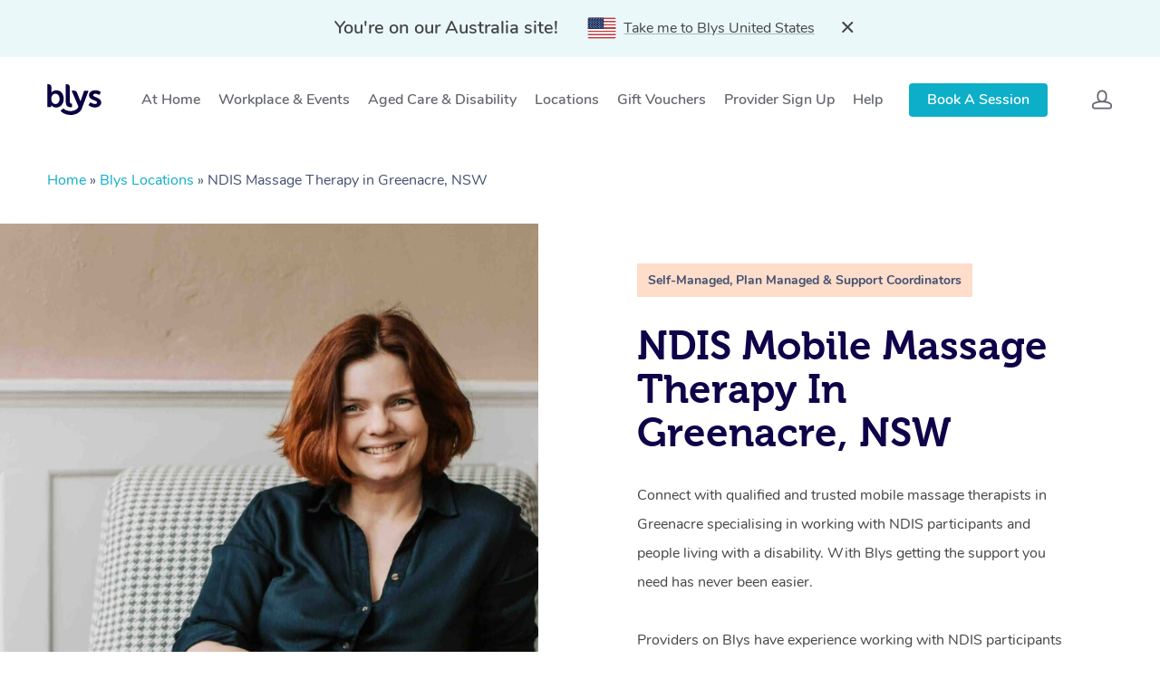

--- FILE ---
content_type: text/html; charset=utf-8
request_url: https://www.google.com/recaptcha/api2/anchor?ar=1&k=6LcYGN0UAAAAAKVepRE3F_JhsdKGZr5nZ3KllhR8&co=aHR0cHM6Ly9nZXRibHlzLmNvbS5hdTo0NDM.&hl=en&v=PoyoqOPhxBO7pBk68S4YbpHZ&size=invisible&anchor-ms=20000&execute-ms=30000&cb=e1204wgay3r
body_size: 48904
content:
<!DOCTYPE HTML><html dir="ltr" lang="en"><head><meta http-equiv="Content-Type" content="text/html; charset=UTF-8">
<meta http-equiv="X-UA-Compatible" content="IE=edge">
<title>reCAPTCHA</title>
<style type="text/css">
/* cyrillic-ext */
@font-face {
  font-family: 'Roboto';
  font-style: normal;
  font-weight: 400;
  font-stretch: 100%;
  src: url(//fonts.gstatic.com/s/roboto/v48/KFO7CnqEu92Fr1ME7kSn66aGLdTylUAMa3GUBHMdazTgWw.woff2) format('woff2');
  unicode-range: U+0460-052F, U+1C80-1C8A, U+20B4, U+2DE0-2DFF, U+A640-A69F, U+FE2E-FE2F;
}
/* cyrillic */
@font-face {
  font-family: 'Roboto';
  font-style: normal;
  font-weight: 400;
  font-stretch: 100%;
  src: url(//fonts.gstatic.com/s/roboto/v48/KFO7CnqEu92Fr1ME7kSn66aGLdTylUAMa3iUBHMdazTgWw.woff2) format('woff2');
  unicode-range: U+0301, U+0400-045F, U+0490-0491, U+04B0-04B1, U+2116;
}
/* greek-ext */
@font-face {
  font-family: 'Roboto';
  font-style: normal;
  font-weight: 400;
  font-stretch: 100%;
  src: url(//fonts.gstatic.com/s/roboto/v48/KFO7CnqEu92Fr1ME7kSn66aGLdTylUAMa3CUBHMdazTgWw.woff2) format('woff2');
  unicode-range: U+1F00-1FFF;
}
/* greek */
@font-face {
  font-family: 'Roboto';
  font-style: normal;
  font-weight: 400;
  font-stretch: 100%;
  src: url(//fonts.gstatic.com/s/roboto/v48/KFO7CnqEu92Fr1ME7kSn66aGLdTylUAMa3-UBHMdazTgWw.woff2) format('woff2');
  unicode-range: U+0370-0377, U+037A-037F, U+0384-038A, U+038C, U+038E-03A1, U+03A3-03FF;
}
/* math */
@font-face {
  font-family: 'Roboto';
  font-style: normal;
  font-weight: 400;
  font-stretch: 100%;
  src: url(//fonts.gstatic.com/s/roboto/v48/KFO7CnqEu92Fr1ME7kSn66aGLdTylUAMawCUBHMdazTgWw.woff2) format('woff2');
  unicode-range: U+0302-0303, U+0305, U+0307-0308, U+0310, U+0312, U+0315, U+031A, U+0326-0327, U+032C, U+032F-0330, U+0332-0333, U+0338, U+033A, U+0346, U+034D, U+0391-03A1, U+03A3-03A9, U+03B1-03C9, U+03D1, U+03D5-03D6, U+03F0-03F1, U+03F4-03F5, U+2016-2017, U+2034-2038, U+203C, U+2040, U+2043, U+2047, U+2050, U+2057, U+205F, U+2070-2071, U+2074-208E, U+2090-209C, U+20D0-20DC, U+20E1, U+20E5-20EF, U+2100-2112, U+2114-2115, U+2117-2121, U+2123-214F, U+2190, U+2192, U+2194-21AE, U+21B0-21E5, U+21F1-21F2, U+21F4-2211, U+2213-2214, U+2216-22FF, U+2308-230B, U+2310, U+2319, U+231C-2321, U+2336-237A, U+237C, U+2395, U+239B-23B7, U+23D0, U+23DC-23E1, U+2474-2475, U+25AF, U+25B3, U+25B7, U+25BD, U+25C1, U+25CA, U+25CC, U+25FB, U+266D-266F, U+27C0-27FF, U+2900-2AFF, U+2B0E-2B11, U+2B30-2B4C, U+2BFE, U+3030, U+FF5B, U+FF5D, U+1D400-1D7FF, U+1EE00-1EEFF;
}
/* symbols */
@font-face {
  font-family: 'Roboto';
  font-style: normal;
  font-weight: 400;
  font-stretch: 100%;
  src: url(//fonts.gstatic.com/s/roboto/v48/KFO7CnqEu92Fr1ME7kSn66aGLdTylUAMaxKUBHMdazTgWw.woff2) format('woff2');
  unicode-range: U+0001-000C, U+000E-001F, U+007F-009F, U+20DD-20E0, U+20E2-20E4, U+2150-218F, U+2190, U+2192, U+2194-2199, U+21AF, U+21E6-21F0, U+21F3, U+2218-2219, U+2299, U+22C4-22C6, U+2300-243F, U+2440-244A, U+2460-24FF, U+25A0-27BF, U+2800-28FF, U+2921-2922, U+2981, U+29BF, U+29EB, U+2B00-2BFF, U+4DC0-4DFF, U+FFF9-FFFB, U+10140-1018E, U+10190-1019C, U+101A0, U+101D0-101FD, U+102E0-102FB, U+10E60-10E7E, U+1D2C0-1D2D3, U+1D2E0-1D37F, U+1F000-1F0FF, U+1F100-1F1AD, U+1F1E6-1F1FF, U+1F30D-1F30F, U+1F315, U+1F31C, U+1F31E, U+1F320-1F32C, U+1F336, U+1F378, U+1F37D, U+1F382, U+1F393-1F39F, U+1F3A7-1F3A8, U+1F3AC-1F3AF, U+1F3C2, U+1F3C4-1F3C6, U+1F3CA-1F3CE, U+1F3D4-1F3E0, U+1F3ED, U+1F3F1-1F3F3, U+1F3F5-1F3F7, U+1F408, U+1F415, U+1F41F, U+1F426, U+1F43F, U+1F441-1F442, U+1F444, U+1F446-1F449, U+1F44C-1F44E, U+1F453, U+1F46A, U+1F47D, U+1F4A3, U+1F4B0, U+1F4B3, U+1F4B9, U+1F4BB, U+1F4BF, U+1F4C8-1F4CB, U+1F4D6, U+1F4DA, U+1F4DF, U+1F4E3-1F4E6, U+1F4EA-1F4ED, U+1F4F7, U+1F4F9-1F4FB, U+1F4FD-1F4FE, U+1F503, U+1F507-1F50B, U+1F50D, U+1F512-1F513, U+1F53E-1F54A, U+1F54F-1F5FA, U+1F610, U+1F650-1F67F, U+1F687, U+1F68D, U+1F691, U+1F694, U+1F698, U+1F6AD, U+1F6B2, U+1F6B9-1F6BA, U+1F6BC, U+1F6C6-1F6CF, U+1F6D3-1F6D7, U+1F6E0-1F6EA, U+1F6F0-1F6F3, U+1F6F7-1F6FC, U+1F700-1F7FF, U+1F800-1F80B, U+1F810-1F847, U+1F850-1F859, U+1F860-1F887, U+1F890-1F8AD, U+1F8B0-1F8BB, U+1F8C0-1F8C1, U+1F900-1F90B, U+1F93B, U+1F946, U+1F984, U+1F996, U+1F9E9, U+1FA00-1FA6F, U+1FA70-1FA7C, U+1FA80-1FA89, U+1FA8F-1FAC6, U+1FACE-1FADC, U+1FADF-1FAE9, U+1FAF0-1FAF8, U+1FB00-1FBFF;
}
/* vietnamese */
@font-face {
  font-family: 'Roboto';
  font-style: normal;
  font-weight: 400;
  font-stretch: 100%;
  src: url(//fonts.gstatic.com/s/roboto/v48/KFO7CnqEu92Fr1ME7kSn66aGLdTylUAMa3OUBHMdazTgWw.woff2) format('woff2');
  unicode-range: U+0102-0103, U+0110-0111, U+0128-0129, U+0168-0169, U+01A0-01A1, U+01AF-01B0, U+0300-0301, U+0303-0304, U+0308-0309, U+0323, U+0329, U+1EA0-1EF9, U+20AB;
}
/* latin-ext */
@font-face {
  font-family: 'Roboto';
  font-style: normal;
  font-weight: 400;
  font-stretch: 100%;
  src: url(//fonts.gstatic.com/s/roboto/v48/KFO7CnqEu92Fr1ME7kSn66aGLdTylUAMa3KUBHMdazTgWw.woff2) format('woff2');
  unicode-range: U+0100-02BA, U+02BD-02C5, U+02C7-02CC, U+02CE-02D7, U+02DD-02FF, U+0304, U+0308, U+0329, U+1D00-1DBF, U+1E00-1E9F, U+1EF2-1EFF, U+2020, U+20A0-20AB, U+20AD-20C0, U+2113, U+2C60-2C7F, U+A720-A7FF;
}
/* latin */
@font-face {
  font-family: 'Roboto';
  font-style: normal;
  font-weight: 400;
  font-stretch: 100%;
  src: url(//fonts.gstatic.com/s/roboto/v48/KFO7CnqEu92Fr1ME7kSn66aGLdTylUAMa3yUBHMdazQ.woff2) format('woff2');
  unicode-range: U+0000-00FF, U+0131, U+0152-0153, U+02BB-02BC, U+02C6, U+02DA, U+02DC, U+0304, U+0308, U+0329, U+2000-206F, U+20AC, U+2122, U+2191, U+2193, U+2212, U+2215, U+FEFF, U+FFFD;
}
/* cyrillic-ext */
@font-face {
  font-family: 'Roboto';
  font-style: normal;
  font-weight: 500;
  font-stretch: 100%;
  src: url(//fonts.gstatic.com/s/roboto/v48/KFO7CnqEu92Fr1ME7kSn66aGLdTylUAMa3GUBHMdazTgWw.woff2) format('woff2');
  unicode-range: U+0460-052F, U+1C80-1C8A, U+20B4, U+2DE0-2DFF, U+A640-A69F, U+FE2E-FE2F;
}
/* cyrillic */
@font-face {
  font-family: 'Roboto';
  font-style: normal;
  font-weight: 500;
  font-stretch: 100%;
  src: url(//fonts.gstatic.com/s/roboto/v48/KFO7CnqEu92Fr1ME7kSn66aGLdTylUAMa3iUBHMdazTgWw.woff2) format('woff2');
  unicode-range: U+0301, U+0400-045F, U+0490-0491, U+04B0-04B1, U+2116;
}
/* greek-ext */
@font-face {
  font-family: 'Roboto';
  font-style: normal;
  font-weight: 500;
  font-stretch: 100%;
  src: url(//fonts.gstatic.com/s/roboto/v48/KFO7CnqEu92Fr1ME7kSn66aGLdTylUAMa3CUBHMdazTgWw.woff2) format('woff2');
  unicode-range: U+1F00-1FFF;
}
/* greek */
@font-face {
  font-family: 'Roboto';
  font-style: normal;
  font-weight: 500;
  font-stretch: 100%;
  src: url(//fonts.gstatic.com/s/roboto/v48/KFO7CnqEu92Fr1ME7kSn66aGLdTylUAMa3-UBHMdazTgWw.woff2) format('woff2');
  unicode-range: U+0370-0377, U+037A-037F, U+0384-038A, U+038C, U+038E-03A1, U+03A3-03FF;
}
/* math */
@font-face {
  font-family: 'Roboto';
  font-style: normal;
  font-weight: 500;
  font-stretch: 100%;
  src: url(//fonts.gstatic.com/s/roboto/v48/KFO7CnqEu92Fr1ME7kSn66aGLdTylUAMawCUBHMdazTgWw.woff2) format('woff2');
  unicode-range: U+0302-0303, U+0305, U+0307-0308, U+0310, U+0312, U+0315, U+031A, U+0326-0327, U+032C, U+032F-0330, U+0332-0333, U+0338, U+033A, U+0346, U+034D, U+0391-03A1, U+03A3-03A9, U+03B1-03C9, U+03D1, U+03D5-03D6, U+03F0-03F1, U+03F4-03F5, U+2016-2017, U+2034-2038, U+203C, U+2040, U+2043, U+2047, U+2050, U+2057, U+205F, U+2070-2071, U+2074-208E, U+2090-209C, U+20D0-20DC, U+20E1, U+20E5-20EF, U+2100-2112, U+2114-2115, U+2117-2121, U+2123-214F, U+2190, U+2192, U+2194-21AE, U+21B0-21E5, U+21F1-21F2, U+21F4-2211, U+2213-2214, U+2216-22FF, U+2308-230B, U+2310, U+2319, U+231C-2321, U+2336-237A, U+237C, U+2395, U+239B-23B7, U+23D0, U+23DC-23E1, U+2474-2475, U+25AF, U+25B3, U+25B7, U+25BD, U+25C1, U+25CA, U+25CC, U+25FB, U+266D-266F, U+27C0-27FF, U+2900-2AFF, U+2B0E-2B11, U+2B30-2B4C, U+2BFE, U+3030, U+FF5B, U+FF5D, U+1D400-1D7FF, U+1EE00-1EEFF;
}
/* symbols */
@font-face {
  font-family: 'Roboto';
  font-style: normal;
  font-weight: 500;
  font-stretch: 100%;
  src: url(//fonts.gstatic.com/s/roboto/v48/KFO7CnqEu92Fr1ME7kSn66aGLdTylUAMaxKUBHMdazTgWw.woff2) format('woff2');
  unicode-range: U+0001-000C, U+000E-001F, U+007F-009F, U+20DD-20E0, U+20E2-20E4, U+2150-218F, U+2190, U+2192, U+2194-2199, U+21AF, U+21E6-21F0, U+21F3, U+2218-2219, U+2299, U+22C4-22C6, U+2300-243F, U+2440-244A, U+2460-24FF, U+25A0-27BF, U+2800-28FF, U+2921-2922, U+2981, U+29BF, U+29EB, U+2B00-2BFF, U+4DC0-4DFF, U+FFF9-FFFB, U+10140-1018E, U+10190-1019C, U+101A0, U+101D0-101FD, U+102E0-102FB, U+10E60-10E7E, U+1D2C0-1D2D3, U+1D2E0-1D37F, U+1F000-1F0FF, U+1F100-1F1AD, U+1F1E6-1F1FF, U+1F30D-1F30F, U+1F315, U+1F31C, U+1F31E, U+1F320-1F32C, U+1F336, U+1F378, U+1F37D, U+1F382, U+1F393-1F39F, U+1F3A7-1F3A8, U+1F3AC-1F3AF, U+1F3C2, U+1F3C4-1F3C6, U+1F3CA-1F3CE, U+1F3D4-1F3E0, U+1F3ED, U+1F3F1-1F3F3, U+1F3F5-1F3F7, U+1F408, U+1F415, U+1F41F, U+1F426, U+1F43F, U+1F441-1F442, U+1F444, U+1F446-1F449, U+1F44C-1F44E, U+1F453, U+1F46A, U+1F47D, U+1F4A3, U+1F4B0, U+1F4B3, U+1F4B9, U+1F4BB, U+1F4BF, U+1F4C8-1F4CB, U+1F4D6, U+1F4DA, U+1F4DF, U+1F4E3-1F4E6, U+1F4EA-1F4ED, U+1F4F7, U+1F4F9-1F4FB, U+1F4FD-1F4FE, U+1F503, U+1F507-1F50B, U+1F50D, U+1F512-1F513, U+1F53E-1F54A, U+1F54F-1F5FA, U+1F610, U+1F650-1F67F, U+1F687, U+1F68D, U+1F691, U+1F694, U+1F698, U+1F6AD, U+1F6B2, U+1F6B9-1F6BA, U+1F6BC, U+1F6C6-1F6CF, U+1F6D3-1F6D7, U+1F6E0-1F6EA, U+1F6F0-1F6F3, U+1F6F7-1F6FC, U+1F700-1F7FF, U+1F800-1F80B, U+1F810-1F847, U+1F850-1F859, U+1F860-1F887, U+1F890-1F8AD, U+1F8B0-1F8BB, U+1F8C0-1F8C1, U+1F900-1F90B, U+1F93B, U+1F946, U+1F984, U+1F996, U+1F9E9, U+1FA00-1FA6F, U+1FA70-1FA7C, U+1FA80-1FA89, U+1FA8F-1FAC6, U+1FACE-1FADC, U+1FADF-1FAE9, U+1FAF0-1FAF8, U+1FB00-1FBFF;
}
/* vietnamese */
@font-face {
  font-family: 'Roboto';
  font-style: normal;
  font-weight: 500;
  font-stretch: 100%;
  src: url(//fonts.gstatic.com/s/roboto/v48/KFO7CnqEu92Fr1ME7kSn66aGLdTylUAMa3OUBHMdazTgWw.woff2) format('woff2');
  unicode-range: U+0102-0103, U+0110-0111, U+0128-0129, U+0168-0169, U+01A0-01A1, U+01AF-01B0, U+0300-0301, U+0303-0304, U+0308-0309, U+0323, U+0329, U+1EA0-1EF9, U+20AB;
}
/* latin-ext */
@font-face {
  font-family: 'Roboto';
  font-style: normal;
  font-weight: 500;
  font-stretch: 100%;
  src: url(//fonts.gstatic.com/s/roboto/v48/KFO7CnqEu92Fr1ME7kSn66aGLdTylUAMa3KUBHMdazTgWw.woff2) format('woff2');
  unicode-range: U+0100-02BA, U+02BD-02C5, U+02C7-02CC, U+02CE-02D7, U+02DD-02FF, U+0304, U+0308, U+0329, U+1D00-1DBF, U+1E00-1E9F, U+1EF2-1EFF, U+2020, U+20A0-20AB, U+20AD-20C0, U+2113, U+2C60-2C7F, U+A720-A7FF;
}
/* latin */
@font-face {
  font-family: 'Roboto';
  font-style: normal;
  font-weight: 500;
  font-stretch: 100%;
  src: url(//fonts.gstatic.com/s/roboto/v48/KFO7CnqEu92Fr1ME7kSn66aGLdTylUAMa3yUBHMdazQ.woff2) format('woff2');
  unicode-range: U+0000-00FF, U+0131, U+0152-0153, U+02BB-02BC, U+02C6, U+02DA, U+02DC, U+0304, U+0308, U+0329, U+2000-206F, U+20AC, U+2122, U+2191, U+2193, U+2212, U+2215, U+FEFF, U+FFFD;
}
/* cyrillic-ext */
@font-face {
  font-family: 'Roboto';
  font-style: normal;
  font-weight: 900;
  font-stretch: 100%;
  src: url(//fonts.gstatic.com/s/roboto/v48/KFO7CnqEu92Fr1ME7kSn66aGLdTylUAMa3GUBHMdazTgWw.woff2) format('woff2');
  unicode-range: U+0460-052F, U+1C80-1C8A, U+20B4, U+2DE0-2DFF, U+A640-A69F, U+FE2E-FE2F;
}
/* cyrillic */
@font-face {
  font-family: 'Roboto';
  font-style: normal;
  font-weight: 900;
  font-stretch: 100%;
  src: url(//fonts.gstatic.com/s/roboto/v48/KFO7CnqEu92Fr1ME7kSn66aGLdTylUAMa3iUBHMdazTgWw.woff2) format('woff2');
  unicode-range: U+0301, U+0400-045F, U+0490-0491, U+04B0-04B1, U+2116;
}
/* greek-ext */
@font-face {
  font-family: 'Roboto';
  font-style: normal;
  font-weight: 900;
  font-stretch: 100%;
  src: url(//fonts.gstatic.com/s/roboto/v48/KFO7CnqEu92Fr1ME7kSn66aGLdTylUAMa3CUBHMdazTgWw.woff2) format('woff2');
  unicode-range: U+1F00-1FFF;
}
/* greek */
@font-face {
  font-family: 'Roboto';
  font-style: normal;
  font-weight: 900;
  font-stretch: 100%;
  src: url(//fonts.gstatic.com/s/roboto/v48/KFO7CnqEu92Fr1ME7kSn66aGLdTylUAMa3-UBHMdazTgWw.woff2) format('woff2');
  unicode-range: U+0370-0377, U+037A-037F, U+0384-038A, U+038C, U+038E-03A1, U+03A3-03FF;
}
/* math */
@font-face {
  font-family: 'Roboto';
  font-style: normal;
  font-weight: 900;
  font-stretch: 100%;
  src: url(//fonts.gstatic.com/s/roboto/v48/KFO7CnqEu92Fr1ME7kSn66aGLdTylUAMawCUBHMdazTgWw.woff2) format('woff2');
  unicode-range: U+0302-0303, U+0305, U+0307-0308, U+0310, U+0312, U+0315, U+031A, U+0326-0327, U+032C, U+032F-0330, U+0332-0333, U+0338, U+033A, U+0346, U+034D, U+0391-03A1, U+03A3-03A9, U+03B1-03C9, U+03D1, U+03D5-03D6, U+03F0-03F1, U+03F4-03F5, U+2016-2017, U+2034-2038, U+203C, U+2040, U+2043, U+2047, U+2050, U+2057, U+205F, U+2070-2071, U+2074-208E, U+2090-209C, U+20D0-20DC, U+20E1, U+20E5-20EF, U+2100-2112, U+2114-2115, U+2117-2121, U+2123-214F, U+2190, U+2192, U+2194-21AE, U+21B0-21E5, U+21F1-21F2, U+21F4-2211, U+2213-2214, U+2216-22FF, U+2308-230B, U+2310, U+2319, U+231C-2321, U+2336-237A, U+237C, U+2395, U+239B-23B7, U+23D0, U+23DC-23E1, U+2474-2475, U+25AF, U+25B3, U+25B7, U+25BD, U+25C1, U+25CA, U+25CC, U+25FB, U+266D-266F, U+27C0-27FF, U+2900-2AFF, U+2B0E-2B11, U+2B30-2B4C, U+2BFE, U+3030, U+FF5B, U+FF5D, U+1D400-1D7FF, U+1EE00-1EEFF;
}
/* symbols */
@font-face {
  font-family: 'Roboto';
  font-style: normal;
  font-weight: 900;
  font-stretch: 100%;
  src: url(//fonts.gstatic.com/s/roboto/v48/KFO7CnqEu92Fr1ME7kSn66aGLdTylUAMaxKUBHMdazTgWw.woff2) format('woff2');
  unicode-range: U+0001-000C, U+000E-001F, U+007F-009F, U+20DD-20E0, U+20E2-20E4, U+2150-218F, U+2190, U+2192, U+2194-2199, U+21AF, U+21E6-21F0, U+21F3, U+2218-2219, U+2299, U+22C4-22C6, U+2300-243F, U+2440-244A, U+2460-24FF, U+25A0-27BF, U+2800-28FF, U+2921-2922, U+2981, U+29BF, U+29EB, U+2B00-2BFF, U+4DC0-4DFF, U+FFF9-FFFB, U+10140-1018E, U+10190-1019C, U+101A0, U+101D0-101FD, U+102E0-102FB, U+10E60-10E7E, U+1D2C0-1D2D3, U+1D2E0-1D37F, U+1F000-1F0FF, U+1F100-1F1AD, U+1F1E6-1F1FF, U+1F30D-1F30F, U+1F315, U+1F31C, U+1F31E, U+1F320-1F32C, U+1F336, U+1F378, U+1F37D, U+1F382, U+1F393-1F39F, U+1F3A7-1F3A8, U+1F3AC-1F3AF, U+1F3C2, U+1F3C4-1F3C6, U+1F3CA-1F3CE, U+1F3D4-1F3E0, U+1F3ED, U+1F3F1-1F3F3, U+1F3F5-1F3F7, U+1F408, U+1F415, U+1F41F, U+1F426, U+1F43F, U+1F441-1F442, U+1F444, U+1F446-1F449, U+1F44C-1F44E, U+1F453, U+1F46A, U+1F47D, U+1F4A3, U+1F4B0, U+1F4B3, U+1F4B9, U+1F4BB, U+1F4BF, U+1F4C8-1F4CB, U+1F4D6, U+1F4DA, U+1F4DF, U+1F4E3-1F4E6, U+1F4EA-1F4ED, U+1F4F7, U+1F4F9-1F4FB, U+1F4FD-1F4FE, U+1F503, U+1F507-1F50B, U+1F50D, U+1F512-1F513, U+1F53E-1F54A, U+1F54F-1F5FA, U+1F610, U+1F650-1F67F, U+1F687, U+1F68D, U+1F691, U+1F694, U+1F698, U+1F6AD, U+1F6B2, U+1F6B9-1F6BA, U+1F6BC, U+1F6C6-1F6CF, U+1F6D3-1F6D7, U+1F6E0-1F6EA, U+1F6F0-1F6F3, U+1F6F7-1F6FC, U+1F700-1F7FF, U+1F800-1F80B, U+1F810-1F847, U+1F850-1F859, U+1F860-1F887, U+1F890-1F8AD, U+1F8B0-1F8BB, U+1F8C0-1F8C1, U+1F900-1F90B, U+1F93B, U+1F946, U+1F984, U+1F996, U+1F9E9, U+1FA00-1FA6F, U+1FA70-1FA7C, U+1FA80-1FA89, U+1FA8F-1FAC6, U+1FACE-1FADC, U+1FADF-1FAE9, U+1FAF0-1FAF8, U+1FB00-1FBFF;
}
/* vietnamese */
@font-face {
  font-family: 'Roboto';
  font-style: normal;
  font-weight: 900;
  font-stretch: 100%;
  src: url(//fonts.gstatic.com/s/roboto/v48/KFO7CnqEu92Fr1ME7kSn66aGLdTylUAMa3OUBHMdazTgWw.woff2) format('woff2');
  unicode-range: U+0102-0103, U+0110-0111, U+0128-0129, U+0168-0169, U+01A0-01A1, U+01AF-01B0, U+0300-0301, U+0303-0304, U+0308-0309, U+0323, U+0329, U+1EA0-1EF9, U+20AB;
}
/* latin-ext */
@font-face {
  font-family: 'Roboto';
  font-style: normal;
  font-weight: 900;
  font-stretch: 100%;
  src: url(//fonts.gstatic.com/s/roboto/v48/KFO7CnqEu92Fr1ME7kSn66aGLdTylUAMa3KUBHMdazTgWw.woff2) format('woff2');
  unicode-range: U+0100-02BA, U+02BD-02C5, U+02C7-02CC, U+02CE-02D7, U+02DD-02FF, U+0304, U+0308, U+0329, U+1D00-1DBF, U+1E00-1E9F, U+1EF2-1EFF, U+2020, U+20A0-20AB, U+20AD-20C0, U+2113, U+2C60-2C7F, U+A720-A7FF;
}
/* latin */
@font-face {
  font-family: 'Roboto';
  font-style: normal;
  font-weight: 900;
  font-stretch: 100%;
  src: url(//fonts.gstatic.com/s/roboto/v48/KFO7CnqEu92Fr1ME7kSn66aGLdTylUAMa3yUBHMdazQ.woff2) format('woff2');
  unicode-range: U+0000-00FF, U+0131, U+0152-0153, U+02BB-02BC, U+02C6, U+02DA, U+02DC, U+0304, U+0308, U+0329, U+2000-206F, U+20AC, U+2122, U+2191, U+2193, U+2212, U+2215, U+FEFF, U+FFFD;
}

</style>
<link rel="stylesheet" type="text/css" href="https://www.gstatic.com/recaptcha/releases/PoyoqOPhxBO7pBk68S4YbpHZ/styles__ltr.css">
<script nonce="9wQUcxFCZ-2bt4Z_5FTFUg" type="text/javascript">window['__recaptcha_api'] = 'https://www.google.com/recaptcha/api2/';</script>
<script type="text/javascript" src="https://www.gstatic.com/recaptcha/releases/PoyoqOPhxBO7pBk68S4YbpHZ/recaptcha__en.js" nonce="9wQUcxFCZ-2bt4Z_5FTFUg">
      
    </script></head>
<body><div id="rc-anchor-alert" class="rc-anchor-alert"></div>
<input type="hidden" id="recaptcha-token" value="[base64]">
<script type="text/javascript" nonce="9wQUcxFCZ-2bt4Z_5FTFUg">
      recaptcha.anchor.Main.init("[\x22ainput\x22,[\x22bgdata\x22,\x22\x22,\[base64]/[base64]/[base64]/[base64]/[base64]/UltsKytdPUU6KEU8MjA0OD9SW2wrK109RT4+NnwxOTI6KChFJjY0NTEyKT09NTUyOTYmJk0rMTxjLmxlbmd0aCYmKGMuY2hhckNvZGVBdChNKzEpJjY0NTEyKT09NTYzMjA/[base64]/[base64]/[base64]/[base64]/[base64]/[base64]/[base64]\x22,\[base64]\x22,\x22w5jCrcKuw5PCs8Oww5HDjglXaHVTfcKbwpswX2jCjQbDijLCk8K/AcK4w60ER8KxAsKyQ8KOYFdoNcOYA1FoPz7CoTvDtB9rM8Ovw4/DtsOuw6YpO2zDgGEAwrDDlBvCo0Bdwq3DosKaHB3DuVPCoMOeEnPDnn3Co8OxPsOiRcKuw53DhsKkwos5w5PCk8ONfBvCnSDCjWvCk1Npw6XDilAFaWIXCcOvXcKpw5XDg8K+AsOOwqsiNMO6woPDnsKWw4fDoMK+wofCoBrCuArCuHNhIFzDpg/ChADCqsORMcKgTmY/JX7CsMOIPUPDqMO+w7HDsMOBHTILwrnDlQDDosKYw65pw70OFsKfH8K6cMK6BinDgk3Ct8OeJE5uw5NpwqtJwqHDulsIYFc/FcOfw7FNRy/CncKQfMK4B8Kfw7Rrw7PDvBLCrlnChS/DpMKVLcKNB2prPCJadcKiBsOgEcOCKXQRw7TCuG/DqcOrTMKVwpnCg8OtwqpsRcKYwp3CsxXCusKRwq3CjRtrwpt5w7bCvsKxw4rChH3DmyYMwqvCrcKnw4wcwpXDvRkOwrDCmGJZNsOVGMO3w4dQw6d2w57ClsO+AAlhw5hPw73ChUrDgFvDk0/Dg2wlw71iYsKWX3/DjCMMZXI2bcKUwpLCqAB1w4/Dn8Olw4zDhH5JJVUOw7LDskjDvUs/CjtrXsKXwo4KasOkw5rDsBsGDcO0wqvCo8KSV8OPCcOxwoZaZ8OjAwg6b8Osw6XCicK2woV7w5UrUW7CtRfDi8KQw6bDp8O/MxFCVXoPKlvDnUfCryHDjARiwrDClmnCgBLCgMKWw7s2woYOAHFdMMOzw6PDlxsCwp3CvCBNwrTCo0M3w6EWw5FWw40ewrLCmsOrPsOqwqNKeX5Qw6fDnHLCn8KLUHpLwpvCpBoADcKfKgQEBBp/IMOJwrLDk8KyY8KIwpHDqQHDiyDCmjYjw7PCoTzDjSfDt8OOcFUfwrXDqxLDvTzCuMKXTyw5QsK1w6xZDz/[base64]/CrlURXsKDfzMmw63CixxGcMO4wqbChXDDiTwcwp5kwr0zLU/CtkDDn3XDvgfDpGbDkTHCp8OwwpIdw6VOw4bCgkNuwr1XworCjmHCq8Kgw5DDhsOhbcOywr1tMA9uwrrCscOyw4E5w5rCssKPESbDsBDDo3TChsOlZ8OJw5h1w7h/wpRtw40+w4ULw7bDnsKGbcO0wqDDqMKkR8KHc8K7P8KnG8Onw4DCtGIKw64Kwp0+wo/DhmrDv03CuzDDmGfDvT/DnR8uRm8wwrLCohfDtMKDITY3BjjDhcO9ajLDrRbDtDLDpsK5w6LDjsKfFnXDhCkswoctw7h/wr0wwr52dcK5OnFANgPCj8KMw5FVw6A3B8OTwqJsw4PDrzHCisK1X8Kcw4/[base64]/CjQrDqn7DolFEbcOYwqUdw6g7OcO0wrrDkMKjfRjCjgMoWizCvMOBAMKqwoDDsTvDkkkXTcKXw4NVw4Z8DgYSw77DocKSQcOwXMKNwrJywq7Dml/DpsKICh3DlTvCgsOQw5V0MxHDvVZ+wo9Swrc1KR/Dp8Ksw7w8HFTCj8O8EyjDmx8PwrLCnGHCmWDDvkg+wrDDuEjDkQtRVlZbw5/[base64]/[base64]/Ck0rDssOkwqpLM8KaCU3CgjjDgsO8w6bDmsKvTBHCscKjLSXCmEgBcsOewo3DiMKrw6wiEmV3Rm/ChsKMw4I4dMOANXjDgMKeQ27ChcOcw7lLaMKJMcK9VcK4DMKpwrN5wrbCsigVwoVqw5HDpzpvwo7CllQxworDol1AIMOswppRw5fDq37ChW8fwp7CicOJw43Ct8Kpw5JhNlFVTUXCgTZZe8KqS0TDqsKlYTdGbcOtwrc/[base64]/DpsKswrjCoygeX3fCq8OoScKyw5dUwqDCr01HDcKLL8K3fRLCuUwBT0zDpEvDgsO2wpsAWsKFVMK4w4pJJ8KfP8OPw4rCn1nCs8Ofw4QrXsOra3MSP8Oow4DDpsOkwonCrXtLwrk5wr3CvzsbNi0iw7rCkBjChVotUGcfbxEgw77DlysgCS4EK8Ktw6Ixwr/CqcOudcOIwodqAsKwKMK2enJKw4/DjFDDh8K9w4TCqk/DjGnDqT4Lbh49RQNvX8O0wqc1wqJiCAVLw5DCvCdNw53CjXs4w4o6f1HCg0BWwpvCicKDwqpJIHjCjm7Dm8KCDcKxw7/DqUgEFsKFwpPDrMKDLUs5wrHCicOPUcOtwrHDjjjDpAg/WsKMwrvDj8KrVMKawoARw70/BzHCisO7JlhMKwfCgXjDvcKTw5jCocOCw7zCrcOCQcK3wojDgDrDrQ/[base64]/CvsO5w48Uw7XDhsKew7fCtcK6w4XDjcKPw5Naw7TDqsK8TGofEsK+wpfClMOEw68nADwLwp1wZFPCn3LCucKKw6jCncOwXcKpEFDDqlsIw4kAw7IOw5jDkDLDicKiaXTDqB/DuMKQwo7CuT3Cl0LDtcOwwrlAaxXCtE5vw6sAw5Inw75kdMKOCSEEwqLCssKew5jDrjvCkAPDo0LCoV/DpgF/esKVXlVLesKnwqjDhQUDw4HCnCnDkMKPKMKbL3bDvcKvwqbCl3rDkVwOw4LCjw8tU0hrwotQFMO/NsKpw7fDmELCoG/[base64]/Dj8OCaMK/w406ZcKvwqEcwp7CqMK2TzxwwqI0woF/wr4Uw63Dt8KfSsOlwqpKJivCpkxYw6sdTEUfwrkGw5PDkcONwrjDpMK1w6QCwr5cFV7Du8ORw5fDuHvCg8OySMKKwqHCucKpUsKbNsOOTybDkcK/[base64]/CjsKSKBkxacKYGC0zw690bsODTzfDlcKpw7fDnC02BMK/[base64]/DucKzXcKcUDxfQjXDilUhR8KmwoDDhW4xa05AQ17Ct07Dk0MHwpAnIEPCuznDq1xUOsOgwqLCmG/DgsOieHRGwrtefWYYw4fDlMOuw7gSwp0BwqFOwqHDrhMvXXjCt2N7QcKSA8K9wpHDrB/[base64]/w67DnlXDgRYBKMOyw48Lw4U+w48SbsOyazfDhMKXw4UUBMKJOcKMJWfDmMKAFzMPw4wbw5/ClMK+VjbCk8OjT8OJd8K4b8OVXMKjcsOjwq3CjzN1wr5QVcO0PsKfw6F/w51CTMOuaMKhZ8OTMcKFwqUNOnTDsnXCrsOtwqvDhMOHecO3w7PDhsOQw7hpccKrCcOmw6w5wol2w49dwq5Hwo3DtMKowo7DuG1HbMKTC8Kgw6tMwqHCu8Kuw5QIaTxQw7/[base64]/wrjDs1LDi8OGw4Nww4snRcOaw4cPCcK5w5bCscK2wqvCp1XDkMKHwoVRwp1Jwo91WcO6w5B1wqrDijt2HmLDtsOaw786O2Y9w7XCugPCnMO/w5kuw6bDmhbDhkVISVHDlHHDtT8vHEHCj3HCtsKbw5vCm8Kpw79XG8OgQcK8w5XDvTvDjHDDgFfCnQHDikbDqMODw4NHw5Fdw6paOnvDksOCwoHDs8Knw6TCp1/[base64]/w77CrQPDvcOCwrYUN8O7YFo+w4TCsMKgI8OkU3tFVMOWw759J8KwdMKDw4MaCR9LeMOREcOKwrVtMcKqC8OLw5F+w6PDsizCrsObw5zCh1HDpsOPMB7CpsKgI8O3OMKmworCnFlQe8Oqw4bDn8OdSMO1wq0MwoDCjholwpsBScKEwqLCqsOeesOjRX/CjEkoUiJAQwHCuRTClcKdbVcBwpvDumMgwrDDvMOVw77ChMO8X0jCjDfCsBXCtWQXIcOnIE18w7fCqsKbFcKfMT4Fb8KSwqQcw5DDncKeVMK+KBHDmUzCg8OJMcOmH8OAw4EAw5vDiTUOW8OOw7cxwo8xwpNXwo0Lw6wWwrzDo8O3fHbDl1t9Sz/ClV7CkgAvAScKwq4qw6jDj8O/wpMvV8OtF0VkMsOiEcKqcsKOwp5mwotxYsOEHG1cwp/CncO9wp/CpRZfW2bCnQ93IsKcZ2rCkwfDqH7CqMK5dMOIw43CpsOeU8O5bFrCr8KVwrF3wrdLRMOjwo/Cu2bCkcKlMy1XwqtCwrXCmTDCrXvCn29cwqZaJEzChsOdwofCt8KjX8O1w6XCiAbDjGFoRQzDvQxuTxl4wo/CgsOLCMKfw7YHw5TCp3nCssOXQkfCtsKVwonCkl4Lw7NCwqPCmUDDjsOMwo4qwqw3Kg/Dji/CsMOHw6snw4HDh8KHwqfCksKaCAMLwp/DjRlJBjjCusK/PcK8JcKzwp9+W8KSfsKSwr4SPFB6LQZ/woTDn2TCu3saIMO+dDHClcKtOwrCgMOhNsOIw6tSGV3CoiVvUBrDgm4uwqVvwoXCpUYJw5Y8DsKHUV4eNMOlw60JwpZ8VSlOKsOtw78GXMK/XsKNYsKySDDCtsO/w41qw6rDtsO1wrXDs8KabB7DmcKPBMOVAsKuWnXDtSPDksOewoDClsKuwp0/[base64]/CphjDgXUFwrJXwooWw5/[base64]/f1kBw6DDjcKww49gw4/[base64]/DnA9ALiRuw58bwp7DrMKjw5wQwozCsA/[base64]/wrbCvivDssKfw7/CiGLCscOZLMKmPMKodFLCjMKjc8KWGjQLwp5Mw4HCg0vDl8OFwrMTwoYHd0tYw5nDocOew53DmMObwp/DsMK9wrcewoV2JMKSaMOsw6vDtsKbw6rDjMKswqcHw6TChwt2ZVcHdcOEw5oLw6XCnHXDpgTDqcOAwrLCuA/CrsKYwpAOw5/DkWzDrxgGw79LQ8O/cMKZd3/DqsKuwrEkJsKIYTI+dcK4wqVsw5bCtQDDgcOkw68OL1AFw6UkUnBqwqZVYMOWfGzChcKLVWLCgsK2GsKyGDHDowPCp8ORwqXCkMKOCRwowpJTw4x7fGpcPsOzF8KKwq/CqMO1MmvDisOCwrINwpptw4hBwq7CgcKPfMONw4vDgGHCnkTCl8K3B8KrPDQdw5jDuMKiw5bCth1jw7vChMOtw6s7N8OMHsO4AMOODD8pUMKYwpnCoVF/U8O/figvQg7DkHHDrcKES1BtwrjCv2I+wpZOAAHDhSZSwrvDqyrCm3YQOVlcw5fDpGQ+ZMOcwoQmwqzDoy05w6vCoDRQccKUVsK0GMOqKcO8aEfDt3V8w4/DnRjDiDJ3b8KRw4hNwrDDksOIHcO4XX7CtcOAMMOhFMKGw7PDpsOrFg1mVcOdw5PCvnLCs1MIwoAfQMKlw4fCjMOQExIsXMO3w4XDtlg8UsOyw6TCinvDmMK4w4tzWFtCw7nDvS/[base64]/CmSnCr8OhQ8OqM8OoZsOiQ0NVWEsVwrQkHsK4w6TCoiILw5UGwpPDq8Kce8Krw6VWw7PDvSXCmz9ADgDDjE3DtTI5w79Jw5VNVkfCuMO8wofDisK7wpRSwqnDgsKNwrlgw6lfEMOQE8KhJ8K/VsKtwr7CpsOGwojDkMKtex02PggjwqTDoMKvU0/ChE9hEcOXHMOjwrjCj8KKG8KRfMKMwo3Do8O6wrDDjsKPAwNMw6pqwqkTK8OSXcK/P8Ouw70bMsOsGRHCpGrDn8K/woI8U0TCv2DDq8KBP8O1W8OnTsOhw6VBM8OzVjYwezPCt3zDpsKjwrRmVAfCnWVxeHk5XxxCZ8Oawo/DrMO8UMOIFlI/OxrCoMOtVcKpBMK7wrgFUsO9wqd+E8K7wpspKzwPK309en8aQ8O/N0zCrkLCoVUPw6JfwofCgcOxEX8Ww5tYRsK6wqfCiMKew4zCj8Odw6/[base64]/CrzZOw4jDj8K9w5NjRsKTw7fChFocw5jCu8KJwqwSw53CrzhKM8ORTBfDtsKWJMO5w5cUw6ZuMVfDocK8Ix3CsDp3w7M4EsOyw7rDpAnCqMK+wpFHw73DsEYRwp4nw5TDuhHDgVrDmsKvw7nChRjDq8KswrfCjsOCwp0AwrXDqxQRVkxIwoRGUsKIWcKTI8OhwoV9bw/CpETDtBHDk8KUBlrCu8KEwprDtAYAwrPDrMK3BA7Dh0tIQsOTQy/[base64]/ComVuNjEqAF/DsHBMJ2rDlsO/BX4/w7h5w6Q4WlFvGsO7w6zDu1bCocOscRXCl8KpM20JwqtJwrBGe8KaSMKmwpAxwoXCn8Ojw7kdwowQwrVxNS/Dq27CmsK/[base64]/[base64]/wpR3w6wJwq7DnWDCiDgheVA7w4MRw53Ctz56VVEzVSJ9wrQ1b3IJDMOGwq/DmSDCng8EFMOhw7d1w5kXw7nDu8OlwooUIWbDtcKtE33Cu3ogwrh4wpXCh8KbXcKww4l5wrvDsldND8O2w4nDp2bDrRXDj8KZw4lrwpd1J3tHwqTDkcKWw5bChDt+w7zDi8KVwoVEfwNJworDrxfCnABsw6nDvlzDkHBxw7nDmQ/Co0IUwoHCiyjDn8K2AMO0RMK0wofDhATDq8OvG8KJX0oUw67DuUrCqMKGwo/DtcKLS8O2wonDh1tKBMKTw5jDocKwU8OWwqbCiMOEH8KswoZ7w7JiQB0xZsO8FcKawqBzwpoawp5nTm9/OWzDnj3DvMKlwpNvwrMNwpvDlnBeJ37CulwvJ8ODF1pyf8KrOcKSwpbCmsOww5vChVMuTsOqwrTDtMOLQTXCuB4iw4TDv8KSP8KpO1AVw7fDlAZhcQQHwqcvwr4NMMOuUMKPMgHCj8KnUHLClsO1IirChsOBCGAIAz8nIcKKwqQHAVJ3wop8Kh/[base64]/[base64]/[base64]/[base64]/[base64]/woDDtExkFsK/wrfDr8OKwp3Cg8K/[base64]/Cpls/X8KlWjLCqMO3LMO3w5NDPcKnwp7Dn3gWwqw1wqN7McKWISHDmcOmP8KFw6LDu8OkwpkpXzvCtE7DvBsMwpgAwrjCssO/OHnDh8OBCWfDpsOabMKGUQ3CgCdWw7JXwp7CoyMjNcOrbQI+woYSWsKNwpPDkWDCm0PDtDvCj8OMwpLDlMKEW8ODLFI7w5pkVGdJbMKsSnvCocK1CMKCw6obGXrDihUYHEbDk8OVwrUoYMKuFhxpw6J3wp8EwqM1w4zCiX3Ck8KWCys7d8KDcsOxZ8K+ZU9/wpvDkVktw6g/SCjCtMOmwqdkUEpsw4J8woPCisKxEMKKASRqfHvClsKqS8OiasO6cG4DInDDssK3YcO0w5jClA3Dm2JDV1fDshoxSG50w63DrCTDrTHDkEHCiMOMwovDlMOgXMORfsO3wpRsUlFtRcKHw57Ch8KNTsOxB0F0bMOzw5JYw7DDmmJFw5/DusOuwr9xwrp+w53CqCvDgl/[base64]/WcKeNsK1B3vCmsKmwpPCvk/Dp8OKw5A1dzh3wrpzw7TDpW0Swr/[base64]/CscOjw6dnw7pdwrZpfcOSRMOmw7jCtcO6w6EyD8KAwq8TwqvCnMKzGsOWw6dkwo08cndUNDMmwrnCi8KJDsKUw4gHwqbDhMK5G8OKw7HCiDrCni/DvhcnwqoJIcOnw7HDgMK1w4fDqDDDnAoCA8KLUxUdw4nDh8O1SMOfw5xRw55JwovDsVbDv8ORDMOsbXB2woR5w4IhaXkzwphfw4LDgQI4wo0DIcO9wr7DjsOdwoxEOsK9YRISwqMVVMKNw4bDgSHDnlsPCwB/wpotwo/[base64]/[base64]/DtHvCiCnCgF1ywo3CvcO2S3zDmDI0eSPDhcODUsKnJnDDvzPDusKXRMKyOsO+w4/DvHkHw4jDtsKbOgUYw5jDliLDuU9RwoVFwoLDnGg0HwrCunLCvhMze17DvlLDigrCknTDvyEvMT5pF1/DvwcOMk4Yw70VbcKDbAolQVzCrnBdw6UIbcOUW8KnRlxRNMOYwobChXNMT8KZTcO1NcONw6Yiw45Vw6vChEUlwoEhwq/DhCDCvMOgI1LCjis/[base64]/Cs3kvwo5FwrnDvsOZw6PCtsKkw7/Cm1BmwovDszRvbn3CqsKIw5xjCWVtUHHCpTzDp3d3w5khwrPDoFc4wpfCsTDDkEPCpMKEfxjDvW7Dri8fUQbDscKfSU0VwqHDvEzDnE/[base64]/CmijCh3wpdE8/w5dtwrLDrGRkwoLCu8OUwpbDtMOcwpciwqsoNMOtwp8ZB3YywrxWIcOxwqtAw5UEGFwXw5MbXS7CusKhFyFIwq/DnArDusKQwqHCucK/w7TDp8KWGcODccKGwq9hCgpAIgDCnsKVdcOpasKBFsKDwpnDsxvCgh/DrlFxSFR+MMOtQg3CjyzDgnbDkcOCdsKADMKvw68wVQ7DlsOCw6rDn8KeC8KVwrB+w5jDvWXDoCBYLi9bwpTDncKGwq/CvsKYwoQAw7VWDcKJKFHCnMKOw4Qzw7XCszPChwUkw5XDkSF2fMK2wq/[base64]/MsK4FsKqwoHCjmtBEDPDiMK9XSvCgD4+IMOCw4jDnMK/bVfDgVrCn8KsFcKpDX/DtMOKMcOJwpPDpjFgwovCjsOlTsKPZ8OswoDCsC1QQwTCiQDCqk9Uw6sbwonCmsKBLMK0SMK8wqtLIlBVwq7Cl8Klw6PCnsOqwqE4KUBGBcKWCMOiwqdjKw58w7Mnw5PDhMOIw74ewp/DkCVLwr7Ch0s/w6fDt8KUB1XDt8Oaw4FXwrvDkW7ClD7DucKqw4gNwr3CkFjDjcOew70ldcOIe1zDn8KLw596PcK+H8Knwpxqw4Q/LMOmwrdow4MiKQjDqhALwr95Xx3ChFVXAwXDkDDCrxUQwocNwpTDm0dNBcOSVsK0QhLCjcOnwqzChVN/wo7DncOxAsOuLcKTeUBKwrTDucK4H8KYw6c4w7ocwr/[base64]/DuMKAw6Buw6bDi8KZG0/Cu07DjkF3IF/Cu8KDwrLDocKjKcK5wqxkwpPDlxF0woLCmEEAUsKuwp/Dm8KiHsKpwo0SwrTDkMO4XsK6wrLCpirCmsOfJUh9ChFrw7HCqBXDksKvwr50w6PChcKhwrnDpsKHw4ApOAIQwpAuwp5VGkAkXMKqC3jCohBbesOwwr0bw4Rvwp/CnyTCs8Kmen3Dp8KNw7pEw4stDMOUwp/CpmRRKsKQwrBrNXjCjCpww5vDtR/DtsKAC8KjFsKFBcOqw7Ejw4fClcOQIsKUwqHCicOSEF0UwoEBw7jDoMKCbsOdwoI6wpPDn8OKw6YABF/Dj8K5W8OJScKtMX8Aw6JLRi4jwqTDlsO4wqB/QsO7BMO2CMO2wrjDsUzDigw5w6TCqcOqw6/DjXjCmHU5w6MQal7DsCNUTsOuw5Zyw4HChMKJSi1BNsKOBcKxwozDuMKwwpTCn8OUMAjDpsOjfMOQw7TDthrChsKVIUUJwopNwpfCusK7w4cMUMK6Rw/Cl8K9w7DCrEjCn8O9d8OPwrZUKQFwCAFsaztYwqPCisKXc0ksw53CkzMewrZFZMKIw77CpsKuw4rCnkYxOAYsbT1zGHJww4bDoztOIcKyw50Hw5bDrw5we8O/JcKybcKxwoHCjsO1WUAediTDn2sJPcOQCV/CvSY9wrbCtcKGF8KawqXCsmDCssKUw7R/[base64]/LsOgw44QwoXDrUrCvsOuEsOSDsODHMKQT8OHRsO/wro7HxHDhn/[base64]/CsWQzJMKXw6YtwonCgFM9TncwKG8twoMCFlhTJMOMY1QeFHDCi8K1csK9wp3Dk8O/w7zDkQM5BcKjwrTDpD5LFcOVw5tZN3TCtwV6fUY1w7bDj8OQwojDmEbDki5NAMKTX04Cw5zDrV5WwprDugHCt3JuwpfDsyYSAxnDpGBxwrvDiWfCkcKWwo0ZUMKKwqJvCQLCthrDjU8ELcKfw7MWfMOwGjQ+KTxWIhfCgEp/P8O4P8OcwoMrEEMkwrI2wozClHV8N8OMfcKAfTfDoQ1weMODw7PCv8OgdsOzw7t5wqTDgykXf3c/D8O8EXfClcOCw54rF8O/wpUyJV4fw4XDvMOMwozDgcKIVMKFw5gwXMK8wq/[base64]/Dg8KTw41sQ8KuwqlKw4Epwqguw5rDo8OSJ8OSwpcZwr0yZsOUf8Kgw7jDgMOyU1lXw5TCt0w4dVZwTsKxMmJewpPDmXXChy1gSMK0QsKxMjvCkEPCj8O2w5bCpMODw7E/LnvCrBtkwrROTyknLMKkQkdAJlPCqjNHW2l+TlhNX1MIEzPDtzote8Krw4Z+w6zCpcK1JMOlw6E7w4hDbHTCtsO4woRePTzCoj1twoDCt8KHNMOWwpZVCMKiwr/DhcOBw6bDtD/CnMOcw6ZQXx/Dn8KMW8KZC8KBZAhNMRpCGRbClcK8w7TCqj7CssKowp9DccO+w5VkNcKyFMOoOsO4ZHDDiCjCqMKQD2zDiMKHH041fsKhMAprdcOxAwPDnsK2wo06w5bCiMKTwp0TwqtmwqXCu2TDg0rCg8KoGMKyIT/ChsOLCW/DssKfJMOcw6QRw41nUUA+w6IvMVzCqcKEw7jDmwNvwpxQT8KoHcOTasKWwok2VVpRw7rCkMKEPcKZwqLDssOBOxBjfcK3wqTDtMKJw7nDh8K9TnrDlMOPw4vCoRbCpXfDgQ0TDyPDgcO+w5AGBMKbw4xzG8O2acOcw4A4SHzCpwTCok/DlGLDisOVHirDkwQrwq/DmDTCvsOOBFZZwpLCnsOjw6Y7w41nElJXcAZXAMKhw6dMw5kcw6nDsQlQw7cLw59mwoYfwq/DlMK8ScOjQ3ECKMKqwoddFsO9w6vDocKuw7BwE8O4w51cKXhYW8OsSBfCqMK5wqZywoBBw7nDosO0G8Oab0DDh8K9wrYlaMODWCZTLsKTQlM3PVJHV8KaanDCux7CnzRMCkfCnlkwwqlJwoEtw5bCqMOxwqHCucK/[base64]/CsnnDqcKJw58mJMKBw75ZQcOwDzvDhht1wrYVw5EUwqnCjxTDksKSJkzDnBXDjAXDvgvDm1pWwpZmRRLCjzzCp0gtF8KXw4/DlMK3F0fDhk5wwr7DucO6wqx6ESnDqcKOG8KTe8O3woFONivCmsOwRB/DosKsJVVwTcOzwoTCpRXCiMORw5DCmyHCrSMBw47DkMKPQsKGwqLCksKDw63CnWfCiRFBFcKNEmvCrFPDiHEtAcKDCBM+w7BuSygILcOhwrDCk8KCU8KMwpHDhWoSwosIwoLCgErDlsOuwp0xwoHCujnCkADDmkIvScOOGhnClgrDomzCqMOew5tyw5LCtcKSaX/DhAFTw5lIfsKzKGXCuxgnQ1DDtcKrcFNfwrx3w6tzw60lwpZsTMKOMcOaw51Gwrx5AMKnIsOzwo85w4fDt3xVwop/wrnDucKcwqTCmChkw4DCvMOCI8KFw5bCkcOWw688WTcvIMKEZ8OJEycmwqAJC8OQwo/DsDw6HFzCoMKnwqhzGcKbeBnDhcKNDVpawr9pwpfCimXCoG9iMBrCscOxI8KrwpsmVldOPR19PMK2w74IC8OLCsOaGTBywqvDncKawqgfP3fCsQ3Cp8KLHRdEasKdPwrCh1zCk2lpTj0xw7fCp8K/wrTCvFHDp8Kvwq4eI8Khw4/Cv2rCusKbQsKpw4AoGMKywpXCuX/CpRTCmMKDw63CsV/[base64]/[base64]/DvjjDlsO6wqLDrMOfw5DDizHDqg8jw5XCjjzDiWkvw4DDisKGPcK5w4zDk8Olw4Ejw5ZXw43CsFc5w79cw4oOfsKDwpTDk8OODsK2wrjCqR/Ck8KJwrXCoMOsKXDCs8Kew5xBw7sbw5QrwoQNw5vDqFnCgcK3w6bDqsKLw7vDtcODw4Z4wqHDigPDll0/[base64]/CjMObDsOxw77Ds8OEwq7CpVLCqD9rwr/CpsOGw6cMw6E0w5fChMKyw6cjasKmM8OUQMK/w5bDvksFWx03w6rComkpwpzCqcOewphPMMOnw7dQw4jCuMKYwqtIwqwZEwRBBsKtw7Fnwoc+RUvDvcKiJQUcwq8WB2bCssOcw7RlIcKFwpXDvnc/wp9Gw6rCilDDim0+w6DDlxNvGFpfXldiWMOQwqgIw51sRMOawpRxwopKQV7ChMK6w5wawoB6B8Ktw5rDnTwNwprDiX3DnCULO2tqw4EPR8O/[base64]/dlDDusOWw77CrcKPwq4XwowOJ2cXOzV+OERPwpETwp/CrcK5w5XCljLDvsOrwr7DpXM+w6BCw6wtw4vDjinCnMKRw4rCo8Kzwr/CowBmRsKsV8OGw69XfMKowojDnsOMP8ODRcKdwqHCmkAmw7Raw5LDmMKZd8OeFnjCisKFwq1Pw5XDsMOiw4TCvlpLw6/DmMOcwpAtwpPCoVFvwr0uAcOOwqLDnsKrPRDDmcOSwolAZ8OQZMOzwrXDrkbDpjgdwqHDnmJ6w5l1O8OCwqdeM8KBasKBLUN3w5pEYsOhcMK3EMKlfMKXeMKieCNmwowIwrjDnsOaw6/CpcO+GsOgR8K6E8KAwqvDh1hvIsOrJMKKT8Krwo8ew5rDgFHCvgdBwrBjaXLDo1hxW0zDsMOew7Qdw5EzDcO6NMKEw4zCtMOPBXzChMO5ZMOWAzAGG8KTWXh9HMO9w5kPw5/CmQvDlwLDpDBsMnoqQMKnwqvDh8KmSUzDosK8F8OjNcOgworDlTw1aghwwoHDncODwqF8w7fDjGDCkRLCgHUCwqnCk0/DrwfCmWVYw48IB1hEw6rDohLCocOKw4DCpj3Cl8OmMcKxBcK+wolfWk8qwrpcwooxFhrDqn/[base64]/DnAfDjkbCvcOYwrAdS8KafnbCqC90DDbCjsK4w5QjwogWPsOwwq0ow4HCjsOkwpRywobDrMKMwrPCvmLDp0g3wqTDqXXCkF8cVkF+fnYnwpxNWcO2wpFZw711wrzDpArDpEtHEQpzw5HCjMOMJy4Owr/[base64]/[base64]/DisOWbsOUwqjCmxfCpW1LwrHCqsKew6fCv2jClwPCgMKDHcOYNhFjK8KiwpbDr8KewoNqw5/DvcO5acKYwq5twodFfiHDi8KYw6c3XzFLwqNeOgDCnn3DuUPCoUpnw6YeDcKNwo3Dk0ltwptWalzDhSPDhMK5M1Ygw44rEcO3w58/WsKGw5czGEvCp3zDohhkwobDtsKiwrYTw5lzGV/[base64]/Cs3TCpUXCti/CrAjCjwhLccORc8ODwokpLBEiNMKkwq/CuxARWcKvw4tMBsK7GcKAwpQLwpNnwqtCw63DqUzCucObSsKUNMOQPzjCpcKJwpoOBE7CjS1/w69FwpHCoHlBwrE/YxsdXnnCrHNII8OTAsKGw4RMUsOrw5vClsOrwoQJGVXCvcKCw4nCjsKEVcKcWFNGCzAQwogew5EXw4lEwqPCsjvCqsK/[base64]/Dr3nChzlKwqDDqMO1wqQDw68uasKJckbCkMKCOMONwozDqlM8wo3DoMK4BxhGBMOoO3obEMONeTfDpcK4w7PDiUhqHgUGw6TCoMOJw4FgwqjDhl/CrzdDwqvCiyF1wpszZiotVGXCjMKcw5HCtcKAw4UwBHDCkCRLwpFOIMKFS8KZwo3CixAbcRLCrUzDjC8/[base64]/CrsK0QMK9w6Q3ScKSe8O9w7RDB8O0wrAZw7TDl8O6w6XDri3DvHhgS8Kkw6oiCU3CsMKPV8OtAsOkWGwgI1HDrcO+bjwsesObRsOVw4xRM3LDrmgSDDFDwoVcwrwyWMK3XMO1w4/DrS3CqFtqUlbDmzzDrsKWM8K9JTJCw4QrXQXCmWhOwq0pw6vDh8KeKAjCmU/DmsOBasKYaMO0w4w9RcOYC8KEW2rDvgh1LsOOwpHCvGg0wpHDuMOyVMKOScKePU5Zw5tUw4h9w5MJO3AnJHXDoBrDlsOkUTYLwoPCmcOWwoLCokpsw5Q/wqjDhDLDmWErw5zCmsKeOMOFI8O2w5EuUcOqwpUxw63DscKgdAVEXsOWMsOhw4XDj3thwosowrTCv0rDvnpDb8KEw7MUwpA1DHjDv8O/UVjDiVdTaMOeM0fDpXDCl3jDlxdiPcKeJMKFw7bDp8K2w6HDuMKgSsKjw5fClRPDnULClBtnwpI6w6t/wqIrK8KGw77CjcOJK8Kqw7jCj2rDosK5L8Oawp7CpMO7w7/ChcKHw6Jlwpwww4NTWinCkTbDuikSTcKOD8KjccKGwrrDgT5zwq1MYDfDkgIRw7lDBQTDjsOawqLDo8KEw4/[base64]/DrWVUw4EIdcKQO8OOaD4TwoPCngjDhsOGI1vDqHZFwrjDvMK5wqsbBcO6M3rDj8KuA0DDrmcud8OQKMOZwq7DscKEJMKuCcOUJVZfwpDCssK4wqTDmcKBDSbDjcK8w7x5OMKzw57DkMKrwp54Jw/CkMK2XRUzdSTDgMO5w7zCo8KeZnAVWMOLM8OLwrwdwqU0cGPDh8K8wrgCwq7ChDrDrzzDncOSSsKefkA3KsKDwr0/wpDDujXCkcOFJMOZVTXDhsKhYsKQw5UgZBwzIGJUf8OjfkTCsMOld8OZwrHDtcOmNcOUw6BCwqLCn8Kfw4cYw6YwMcOXOjNnw4UaW8Onw4Rmwq43wrzDoMKswozCriXCusK5a8Kzaylge11TacOOWMOTw4taw4/[base64]/d8OswpA9AXsrPSzCosKtRDzCocOFwobDvRPCm8O8w65+XgXDt2/Cpg51wownScKne8OrwqNGclNbYsKIwqBjMsKuKAXDhTrCuSgEEWwmfMKRw7p1U8KIw6ZswpszwqbCjW1vw51XcgzCksO0UsKKXwvDuwIWAFjDqTDCncOcaMKKKBYgFn3Ds8OEw5DDpH7CnWU5wqDCojLCosKlw6jDrcKEFcOmw5/DkMKIZyASPcKew7LDuHNyw5rDhGHDlcK/egHDsQ5LfUFrwpjCvX3Dk8KiwrjCjT1pwqE2wogqw60HWnnDojHCnsKqwpDDvcKWUMKEEkV8aDzCmcKKIR/CuF4OwoTCrXhHw5YyAVFnRRtzwr/Cv8OXOgs+w4nCoX1Gw5YkwpHCl8KZWSnDlcKWwrfClGrDiSVCwpTCt8OZTsOewqfCucOLwo1awrpUGsKDKcK5JsOtwqvCgsKjw7PDpXHCoCzDlMOTU8Kmw5bCisKHXsOOwokJZjrCoDvDijpXwprCtDN+wpTDjMOvFMOOKcOJO3rCkUjClcK7EsOxwqRZw6/ChMKOwqLDuhMNOsOCOFzCmirCil/Cg2HDu3smwrU3RMKsw6nDtsKywqdtWmLCkWhrL3DDmsO5QcK8fRBAw5Q5dcO9KMOvwr7CvMKqABHDlsO8wpDCtQQ8wp3Ch8OzT8OafsOjQw7CkMO/[base64]/[base64]/DncK8wp9zw5o2w5PCt07CgkNMRsKQHj8saCfCqsOaEEzDosO3w67DhyxvCWPCvMKPw61ka8KNw4QvwoUsf8OUWBg+OMOIw4tsBVxDwq92R8KxwrEMwqNdFcO+Ri/DisKDw48Ew4jCtsOoOMK1wqZqU8KJDX/Dh2PDjWjCn0B/w6ogWQRqGELDgCw5acO+wpZuwofCoMOMwrfDhHMbPsKIXcK6diIhPcOJw4Zywo7DsTYBwqgyw5BNwqLCpkQLeRRpG8KSwp7DqizCoMKewp7DnDTCq2LDn1odwrDDvQ9bwqLCkQIHacOWQ04pa8KuWsKNNw/DsMKPCMO+wpTDj8KUPBFPwopzVQ1Ww5ZWw6rDmMKXw5HCkXLDrMOtwrZ0a8OUEBnCvMOXLXEgwpPDgH3CoMKYfMKwdF0vZD3DssKawpzDnTTDoD3DrsODwrc/I8OtwqDDpTjCkCg1w6lsEMOrw4DCk8K3w5/[base64]/E8KyC8OtdcOXw4/DqMOjwofDoWEZwoYzKF5+UgkEHsOKT8KdNsKIWMOKeA8AwrkWwrLCqsKGOMOSfMOWwrhDHsOTwoskw4XCk8O0wptVw6EwwpHDgxg0ai3DjsOxSMK2wqPDncKKMsKgc8OUIVvDjMKQw7TClR9XwrDDp8O3G8O+w5YsJMKkw47CoD5AYFcPwolgfULDnghHwqfCicO/[base64]/OMOAwrdbw6YJwpbDgMOTwoXCsmVXwoE2wojDgsKZw7vCtMK1Ok80wosRShE+wrLDl0ZlwpxdwpLDkMKww7pnF246RsO5w7Q/[base64]/[base64]/e2A\\u003d\x22],null,[\x22conf\x22,null,\x226LcYGN0UAAAAAKVepRE3F_JhsdKGZr5nZ3KllhR8\x22,0,null,null,null,1,[21,125,63,73,95,87,41,43,42,83,102,105,109,121],[1017145,130],0,null,null,null,null,0,null,0,null,700,1,null,0,\[base64]/76lBhnEnQkZtZDzAxnOyhAZr/MRGQ\\u003d\\u003d\x22,0,0,null,null,1,null,0,0,null,null,null,0],\x22https://getblys.com.au:443\x22,null,[3,1,1],null,null,null,1,3600,[\x22https://www.google.com/intl/en/policies/privacy/\x22,\x22https://www.google.com/intl/en/policies/terms/\x22],\x22eiaw4fiLUkoTZiLY3OwmeRt5OT5vPdjCqjXiOv/9X6w\\u003d\x22,1,0,null,1,1768996837873,0,0,[93,154,226],null,[35,183,100],\x22RC-_JcplXw859C7Bg\x22,null,null,null,null,null,\x220dAFcWeA4ZtnD-o6_C3RaMf2bac6QsSccNkBk7fRpMbuX1B-ZHsmd898vEwjNjCaJjO8AXV0chs-5KrmZWQm1xAwRF_P0KGepBeA\x22,1769079638129]");
    </script></body></html>